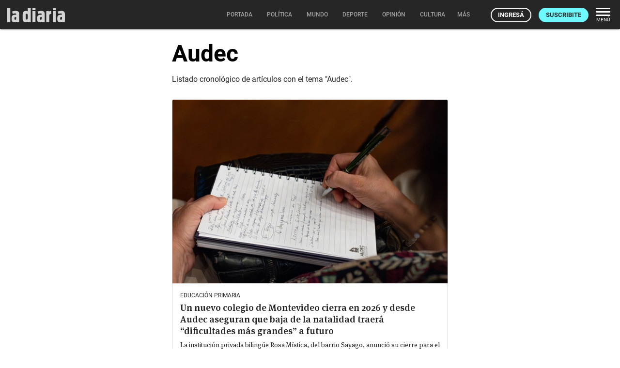

--- FILE ---
content_type: text/css
request_url: https://ladiaria.com.uy/static/CACHE/css/output.5c752d82ea6f.css
body_size: 1816
content:
@font-face{font-family:"Meta Serif";src:url("/static/fonts/meta/MetaSerifPro-Book.eot?cc1b4eff05cc");src:url("/static/fonts/meta/MetaSerifPro-Book.woff2?cc1b4eff05cc") format("woff2"),url("/static/fonts/meta/MetaSerifPro-Book.woff?cc1b4eff05cc") format("woff"),url("/static/fonts/meta/MetaSerifPro-Book.ttf?cc1b4eff05cc") format("truetype"),url("/static/fonts/meta/MetaSerifPro-Book.svg?cc1b4eff05cc#MetaSerifPro-Book") format("svg"),url("/static/fonts/meta/MetaSerifPro-Book.eot?&cc1b4eff05cc#iefix") format("embedded-opentype");font-weight:normal;font-style:normal;font-display:swap}@font-face{font-family:"Meta Serif";src:url("/static/fonts/meta/MetaSerifPro-BookItalic.eot?cc1b4eff05cc");src:url("/static/fonts/meta/MetaSerifPro-BookItalic.woff2?cc1b4eff05cc") format("woff2"),url("/static/fonts/meta/MetaSerifPro-BookItalic.woff?cc1b4eff05cc") format("woff"),url("/static/fonts/meta/MetaSerifPro-BookItalic.ttf?cc1b4eff05cc") format("truetype"),url("/static/fonts/meta/MetaSerifPro-BookItalic.svg?cc1b4eff05cc#MetaSerifPro-BookItalic") format("svg"),url("/static/fonts/meta/MetaSerifPro-BookItalic.eot?&cc1b4eff05cc#iefix") format("embedded-opentype");font-weight:normal;font-style:italic;font-display:swap}@font-face{font-family:"Meta Serif";src:url("/static/fonts/meta/MetaSerifPro-Medium.eot?cc1b4eff05cc");src:url("/static/fonts/meta/MetaSerifPro-Medium.woff2?cc1b4eff05cc") format("woff2"),url("/static/fonts/meta/MetaSerifPro-Medium.woff?cc1b4eff05cc") format("woff"),url("/static/fonts/meta/MetaSerifPro-Medium.ttf?cc1b4eff05cc") format("truetype"),url("/static/fonts/meta/MetaSerifPro-Medium.svg?cc1b4eff05cc#MetaSerifPro-Medium") format("svg"),url("/static/fonts/meta/MetaSerifPro-Medium.eot?&cc1b4eff05cc#iefix") format("embedded-opentype");font-weight:500;font-style:normal;font-display:swap}@font-face{font-family:"Meta Serif";src:url("/static/fonts/meta/MetaSerifPro-MediumItalic.eot?cc1b4eff05cc");src:url("/static/fonts/meta/MetaSerifPro-MediumItalic.woff2?cc1b4eff05cc") format("woff2"),url("/static/fonts/meta/MetaSerifPro-MediumItalic.woff?cc1b4eff05cc") format("woff"),url("/static/fonts/meta/MetaSerifPro-MediumItalic.ttf?cc1b4eff05cc") format("truetype"),url("/static/fonts/meta/MetaSerifPro-MediumItalic.svg?cc1b4eff05cc#MetaSerifPro-MediumItalic") format("svg"),url("/static/fonts/meta/MetaSerifPro-MediumItalic.eot?&cc1b4eff05cc#iefix") format("embedded-opentype");font-weight:500;font-style:italic;font-display:swap}@font-face{font-family:"Meta Serif";src:url("/static/fonts/meta/MetaSerifPro-Bold.eot?cc1b4eff05cc");src:url("/static/fonts/meta/MetaSerifPro-Bold.woff2?cc1b4eff05cc") format("woff2"),url("/static/fonts/meta/MetaSerifPro-Bold.woff?cc1b4eff05cc") format("woff"),url("/static/fonts/meta/MetaSerifPro-Bold.ttf?cc1b4eff05cc") format("truetype"),url("/static/fonts/meta/MetaSerifPro-Bold.svg?cc1b4eff05cc#MetaSerifPro-Bold") format("svg"),url("/static/fonts/meta/MetaSerifPro-Bold.eot?&cc1b4eff05cc#iefix") format("embedded-opentype");font-weight:bold;font-style:normal;font-display:swap}@font-face{font-family:"Meta Serif";src:url("/static/fonts/meta/MetaSerifPro-BoldItalic.eot?cc1b4eff05cc");src:url("/static/fonts/meta/MetaSerifPro-BoldItalic.woff2?cc1b4eff05cc") format("woff2"),url("/static/fonts/meta/MetaSerifPro-BoldItalic.woff?cc1b4eff05cc") format("woff"),url("/static/fonts/meta/MetaSerifPro-BoldItalic.ttf?cc1b4eff05cc") format("truetype"),url("/static/fonts/meta/MetaSerifPro-BoldItalic.svg?cc1b4eff05cc#MetaSerifPro-BoldItalic") format("svg"),url("/static/fonts/meta/MetaSerifPro-BoldItalic.eot?&cc1b4eff05cc#iefix") format("embedded-opentype");font-weight:bold;font-style:italic;font-display:swap}@font-face{font-family:"Roboto";font-style:normal;font-weight:100;font-display:swap;src:url("/static/fonts/roboto/Roboto-Thin.ttf?74db2e69464a")}@font-face{font-family:"Roboto";font-style:normal;font-weight:300;font-display:swap;src:url("/static/fonts/roboto/roboto-v18-latin-300.eot?cc1b4eff05cc");src:local("Roboto Light"),local("Roboto-Light"),url("/static/fonts/roboto/roboto-v18-latin-300.eot?&cc1b4eff05cc#iefix") format("embedded-opentype"),url("/static/fonts/roboto/roboto-v18-latin-300.woff2?cc1b4eff05cc") format("woff2"),url("/static/fonts/roboto/roboto-v18-latin-300.woff?cc1b4eff05cc") format("woff"),url("/static/fonts/roboto/roboto-v18-latin-300.ttf?cc1b4eff05cc") format("truetype"),url("/static/fonts/roboto/roboto-v18-latin-300.svg?cc1b4eff05cc#Roboto") format("svg")}@font-face{font-family:"Roboto";font-style:italic;font-weight:300;font-display:swap;src:url("/static/fonts/roboto/roboto-v18-latin-300italic.eot?cc1b4eff05cc");src:local("Roboto Light Italic"),local("Roboto-LightItalic"),url("/static/fonts/roboto/roboto-v18-latin-300italic.eot?&cc1b4eff05cc#iefix") format("embedded-opentype"),url("/static/fonts/roboto/roboto-v18-latin-300italic.woff2?cc1b4eff05cc") format("woff2"),url("/static/fonts/roboto/roboto-v18-latin-300italic.woff?cc1b4eff05cc") format("woff"),url("/static/fonts/roboto/roboto-v18-latin-300italic.ttf?cc1b4eff05cc") format("truetype"),url("/static/fonts/roboto/roboto-v18-latin-300italic.svg?cc1b4eff05cc#Roboto") format("svg")}@font-face{font-family:"Roboto";font-style:normal;font-weight:400;font-display:swap;src:url("/static/fonts/roboto/roboto-v18-latin-regular.eot?cc1b4eff05cc");src:local("Roboto"),local("Roboto-Regular"),url("/static/fonts/roboto/roboto-v18-latin-regular.eot?&cc1b4eff05cc#iefix") format("embedded-opentype"),url("/static/fonts/roboto/roboto-v18-latin-regular.woff2?cc1b4eff05cc") format("woff2"),url("/static/fonts/roboto/roboto-v18-latin-regular.woff?cc1b4eff05cc") format("woff"),url("/static/fonts/roboto/roboto-v18-latin-regular.ttf?cc1b4eff05cc") format("truetype"),url("/static/fonts/roboto/roboto-v18-latin-regular.svg?cc1b4eff05cc#Roboto") format("svg")}@font-face{font-family:"Roboto";font-style:italic;font-weight:400;font-display:swap;src:url("/static/fonts/roboto/roboto-v18-latin-italic.eot?cc1b4eff05cc");src:local("Roboto Italic"),local("Roboto-Italic"),url("/static/fonts/roboto/roboto-v18-latin-italic.eot?&cc1b4eff05cc#iefix") format("embedded-opentype"),url("/static/fonts/roboto/roboto-v18-latin-italic.woff2?cc1b4eff05cc") format("woff2"),url("/static/fonts/roboto/roboto-v18-latin-italic.woff?cc1b4eff05cc") format("woff"),url("/static/fonts/roboto/roboto-v18-latin-italic.ttf?cc1b4eff05cc") format("truetype"),url("/static/fonts/roboto/roboto-v18-latin-italic.svg?cc1b4eff05cc#Roboto") format("svg")}@font-face{font-family:"Roboto";font-style:normal;font-weight:500;font-display:swap;src:url("/static/fonts/roboto/roboto-v18-latin-500.eot?cc1b4eff05cc");src:local("Roboto Medium"),local("Roboto-Medium"),url("/static/fonts/roboto/roboto-v18-latin-500.eot?&cc1b4eff05cc#iefix") format("embedded-opentype"),url("/static/fonts/roboto/roboto-v18-latin-500.woff2?cc1b4eff05cc") format("woff2"),url("/static/fonts/roboto/roboto-v18-latin-500.woff?cc1b4eff05cc") format("woff"),url("/static/fonts/roboto/roboto-v18-latin-500.ttf?cc1b4eff05cc") format("truetype"),url("/static/fonts/roboto/roboto-v18-latin-500.svg?cc1b4eff05cc#Roboto") format("svg")}@font-face{font-family:"Roboto";font-style:italic;font-weight:500;font-display:swap;src:url("/static/fonts/roboto/roboto-v18-latin-500italic.eot?cc1b4eff05cc");src:local("Roboto Medium Italic"),local("Roboto-MediumItalic"),url("/static/fonts/roboto/roboto-v18-latin-500italic.eot?&cc1b4eff05cc#iefix") format("embedded-opentype"),url("/static/fonts/roboto/roboto-v18-latin-500italic.woff2?cc1b4eff05cc") format("woff2"),url("/static/fonts/roboto/roboto-v18-latin-500italic.woff?cc1b4eff05cc") format("woff"),url("/static/fonts/roboto/roboto-v18-latin-500italic.ttf?cc1b4eff05cc") format("truetype"),url("/static/fonts/roboto/roboto-v18-latin-500italic.svg?cc1b4eff05cc#Roboto") format("svg")}@font-face{font-family:"Roboto";font-style:normal;font-weight:700;font-display:swap;src:url("/static/fonts/roboto/roboto-v18-latin-700.eot?cc1b4eff05cc");src:local("Roboto Bold"),local("Roboto-Bold"),url("/static/fonts/roboto/roboto-v18-latin-700.eot?&cc1b4eff05cc#iefix") format("embedded-opentype"),url("/static/fonts/roboto/roboto-v18-latin-700.woff2?cc1b4eff05cc") format("woff2"),url("/static/fonts/roboto/roboto-v18-latin-700.woff?cc1b4eff05cc") format("woff"),url("/static/fonts/roboto/roboto-v18-latin-700.ttf?cc1b4eff05cc") format("truetype"),url("/static/fonts/roboto/roboto-v18-latin-700.svg?cc1b4eff05cc#Roboto") format("svg")}@font-face{font-family:"Roboto";font-style:italic;font-weight:700;font-display:swap;src:url("/static/fonts/roboto/roboto-v18-latin-700italic.eot?cc1b4eff05cc");src:local("Roboto Bold Italic"),local("Roboto-BoldItalic"),url("/static/fonts/roboto/roboto-v18-latin-700italic.eot?&cc1b4eff05cc#iefix") format("embedded-opentype"),url("/static/fonts/roboto/roboto-v18-latin-700italic.woff2?cc1b4eff05cc") format("woff2"),url("/static/fonts/roboto/roboto-v18-latin-700italic.woff?cc1b4eff05cc") format("woff"),url("/static/fonts/roboto/roboto-v18-latin-700italic.ttf?cc1b4eff05cc") format("truetype"),url("/static/fonts/roboto/roboto-v18-latin-700italic.svg?cc1b4eff05cc#Roboto") format("svg")}@font-face{font-family:"AntennaCond";font-weight:400;font-style:normal;src:url("/static/fonts/antenna/AntennaCond-Regular.eot?cc1b4eff05cc");src:url("/static/fonts/antenna/AntennaCond-Regular.woff2?cc1b4eff05cc") format("woff2"),url("/static/fonts/antenna/AntennaCond-Regular.woff?cc1b4eff05cc") format("woff"),url("/static/fonts/antenna/AntennaCond-Regular.ttf?cc1b4eff05cc") format("truetype");font-display:swap}@font-face{font-family:"AntennaCond";src:url("/static/fonts/antenna/AntennaCond-RegularItalic.woff?cc1b4eff05cc") format("woff");font-weight:400;font-style:italic;font-display:swap}@font-face{font-family:"AntennaCond";src:url("/static/fonts/antenna/AntennaCond-Bold.woff?cc1b4eff05cc") format("woff");font-weight:bold;font-style:normal;font-display:swap}@media print{#main-header,#header-pub,#mas-leidos,.ut-admin-edit,.ld-share-widget,.footer-portada,.gallery-wrap,#video,.ld-is-public,.ld-snackbar,#subscribe-footer,.ld-subscribe-box-wrap,#article-share-full,.ld-main-menu,.skip-main,#coral_talk_stream,.ld-related,.ld-audio,.article-tags,.read-later,.fav,.ld-caption-subscribe-to-comment,.ld-btn-subscribe-to-comment,.breaking-notice,.footer-section{display:none!important}.article-deck,.article-lead{font-size:14pt}.article .extension{border:1px solid #262626;page-break-inside:avoid;padding:15px;border-radius:10px}article .article-body h3{word-break:break-word}.ld-article__main-photo{width:100%;height:auto}figure{margin:0;text-align:center;max-width:100%}img{max-width:100%;height:auto}.article-caption{text-align:center}.ld-article{display:block}.print-header{display:block;height:30px;width:100%;margin:.5cm auto .5cm auto}.print-header img{display:block;margin:0 auto}@page{margin:2cm}body{font:11pt 'Meta Serif',Georgia,"Times New Roman",Times,serif;line-height:1.3;background:#fff!important;color:#000}h1{font-size:24pt}.article-date-author{font-size:11pt}h2,h3,h4,h5,h6{font-family:'Meta Serif',serif;font-weight:500}h3{font-size:16pt}h4{font-size:15pt}a{page-break-inside:avoid}blockquote{page-break-inside:avoid}h1,h2,h3,h4,h5,h6{page-break-after:avoid;page-break-inside:avoid}img{page-break-inside:avoid;page-break-after:avoid}table,pre{page-break-inside:avoid}ul,ol,dl{page-break-before:avoid}a:link,a:visited,a{background:transparent;color:#262626;font-weight:normal;text-decoration:underline;text-align:left}a{page-break-inside:avoid}a:after>img{content:""}article a[href^="#"]:after{content:""}.entry iframe,ins{display:none;width:0!important;height:0!important;overflow:hidden!important;line-height:0pt!important;white-space:nowrap}.embed-youtube,.embed-responsive{position:absolute;height:0;overflow:hidden}#header-widgets,nav,aside.mashsb-container,.sidebar,.mashshare-top,.mashshare-bottom,.content-ads,.make-comment,.author-bio,.heading,.related-posts,#decomments-form-add-comment,#breadcrumbs,#footer,.post-byline,.meta-single,.site-title img,.post-tags,.readability{display:none}p,address,li,dt,dd,blockquote{font-size:100%}code,pre{font-family:"Courier New",Courier,mono}ul,ol{list-style:square;margin-left:18pt;margin-bottom:20pt}li{line-height:1.6em}.article-body p{margin-bottom:40px}}@media print{#gigantes{display:none!important}.section-subheader.detail .header-logo{text-align:center}.section-subheader.detail .header-logo svg{height:40px;margin:10px auto;display:block}#subheader-deporte .header-logo svg path,#subheader-lento .header-logo svg path,#subheader-rioabierto .header-logo svg path{fill:#262626!important}}